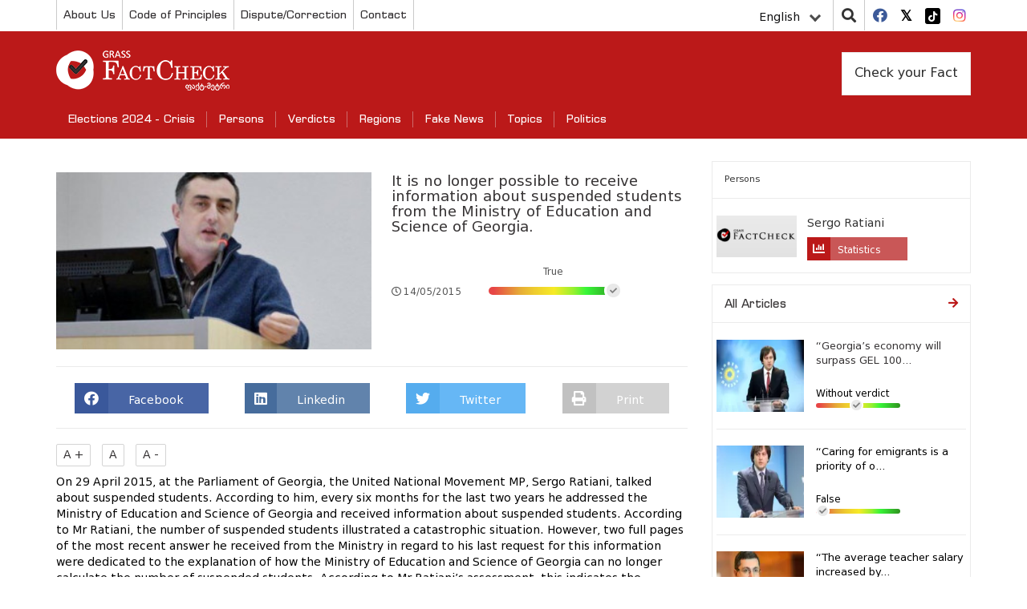

--- FILE ---
content_type: text/html; charset=UTF-8
request_url: https://www.factcheck.ge/en/story/18157-sergo-ratiani-it-is-no-longer-possible-to-receive-information-about-suspended-students-from-the-ministry-of-education-and-science-of-georgia
body_size: 7429
content:
<!DOCTYPE html>
<html lang="en">
<head>
    <meta charset="utf-8">
    <meta http-equiv="X-UA-Compatible" content="IE=edge">
    <meta name="viewport" content="width=device-width, initial-scale=1">
        <title>It is no longer possible to receive information about suspended students from the Ministry of Education and Science of Georgia. | Factcheck.ge</title>
            <meta name="description" content="On 29 April 2015, at the Parliament of Georgia, the United National Movement MP, Sergo Ratiani, talked about suspended students. According to him, eve..."/>
        <meta name="keywords" content=""/>
    <meta property="og:url" content="https://www.factcheck.ge/en/story/18157-sergo-ratiani-it-is-no-longer-possible-to-receive-information-about-suspended-students-from-the-ministry-of-education-and-science-of-georgia">
    <meta property="og:site_name" content="Factcheck.ge"/>
    <meta property="og:title" content="It is no longer possible to receive information about suspended students from the Ministry of Education and Science of Georgia. | Factcheck.ge">
    <meta property="og:type" content="article">
    <meta property="og:image:width" content="1200">
    <meta property="og:image:height" content="630">
    <meta property="og:image" content="https://www.factcheck.ge/storage/files/1200x630/456e97c0-fc6a-11e8-b00d-918617390071.jpg">
    <meta property="og:description" content="On 29 April 2015, at the Parliament of Georgia, the United National Movement MP, Sergo Ratiani, talked about suspended students. According to him, eve...">
    <meta property="fb:app_id" content="602808230310469">
    <meta property="fb:pages" content="471759786227198">
    <meta itemprop="name" content="">
    <meta itemprop="image" content="https://www.factcheck.ge/storage/files/1200x630/456e97c0-fc6a-11e8-b00d-918617390071.jpg">
    <meta name="twitter:card" content="summary_large_image" />
    <meta name="twitter:url" content="https://www.factcheck.ge/en/story/18157-sergo-ratiani-it-is-no-longer-possible-to-receive-information-about-suspended-students-from-the-ministry-of-education-and-science-of-georgia" />
    <meta name="twitter:title" content="It is no longer possible to receive information about suspended students from the Ministry of Education and Science of Georgia. | Factcheck.ge" />
    <meta name="twitter:description" content="On 29 April 2015, at the Parliament of Georgia, the United National Movement MP, Sergo Ratiani, talked about suspended students. According to him, eve..." />
    <meta name="twitter:image:src" content="https://www.factcheck.ge/storage/files/1200x630/456e97c0-fc6a-11e8-b00d-918617390071.jpg" />
    <meta name="twitter:site" content="Factcheck.ge" />
    <!-- CSRF Token -->
    <meta name="csrf-token" content="BfVFdLart6rN12eEN7eddl0wiD6tlqUgTESEB6NH">
    <!-- Favicon -->
    <link rel="icon" href="https://www.factcheck.ge/images/favicon.png" type="image/x-icon" />
    <link rel="apple-touch-icon" href="https://www.factcheck.ge/images/favicon.png">
    <!-- Styles -->
    <link rel="stylesheet" href="https://www.factcheck.ge/assets/app.css">
    <meta name="robots" content="index,follow,all">
    <!-- Google tag (gtag.js) -->
    <script async src="https://www.googletagmanager.com/gtag/js?id=G-SZ0QZNJ9LC"></script>
    <script>
       window.dataLayer = window.dataLayer || [];
       function gtag(){dataLayer.push(arguments);}
       gtag('js', new Date());
       gtag('config', 'G-SZ0QZNJ9LC');
    </script>
</head>
   <body>
      <header>
         <div class="container">
            <div class="row ">
               <div class="col-md-12 p-0">
                  <div class="top-line">
                     <div class="top-menu" id="header_main_menu">
     <div class="nav-mobile"><a id="top-menu-toggle" href="#!"><span></span><span></span><span></span></a></div>
    <ul>
    	    		                <li class="with-sub">
                    <a href="https://www.factcheck.ge/en/page/265-about-us">
                        About Us
                    </a>
                                            <ol>
                                                            <li>
                                    <a href="https://www.factcheck.ge/en/teams">
                                        Team
                                    </a>
                                </li>
                                                            <li>
                                    <a href="https://www.factcheck.ge/en/page/284-methodology">
                                        Methodology
                                    </a>
                                </li>
                                                            <li>
                                    <a href="https://www.factcheck.ge/en/page/666-privacy-policy">
                                        Privacy Policy
                                    </a>
                                </li>
                                                    </ol>
                                    </li>
					    		                <li class="">
                    <a href="https://www.factcheck.ge/en/page/632-code-of-principles">
                        Code of Principles
                    </a>
                                    </li>
					    		                <li class="">
                    <a href="https://www.factcheck.ge/en/page/643-disputecorrection">
                        Dispute/Correction
                    </a>
                                    </li>
					    		                <li class="">
                    <a href="https://www.factcheck.ge/en/page/268-contact">
                        Contact
                    </a>
                                    </li>
					    </ul>
 </div>
                     <div class="right-items">
                        <div class="lang">
    <div class="language-dropdown dropdown">
        <button class="btn btn-link dropdown-toggle" data-bs-toggle="dropdown" type="button" id="dropdownMenuButton" aria-haspopup="true" aria-expanded="false">
            English
            <div class="down-arrow"></div>
        </button>
        <div class="dropdown-menu" aria-labelledby="dropdownMenuButton">
                                                <a href="https://www.factcheck.ge/ka/story/18157-sergo-ratiani-it-is-no-longer-possible-to-receive-information-about-suspended-students-from-the-ministry-of-education-and-science-of-georgia" class="dropdown-item">ქართული</a>
                                                                                            <a href="https://www.factcheck.ge/az/story/18157-sergo-ratiani-it-is-no-longer-possible-to-receive-information-about-suspended-students-from-the-ministry-of-education-and-science-of-georgia" class="dropdown-item">Azərbaycan</a>
                                                                <a href="https://www.factcheck.ge/am/story/18157-sergo-ratiani-it-is-no-longer-possible-to-receive-information-about-suspended-students-from-the-ministry-of-education-and-science-of-georgia" class="dropdown-item">հայերեն</a>
                                                                <a href="https://www.factcheck.ge/ru/story/18157-sergo-ratiani-it-is-no-longer-possible-to-receive-information-about-suspended-students-from-the-ministry-of-education-and-science-of-georgia" class="dropdown-item">Русский</a>
                                    </div>
    </div>
</div>

                        <div class="search">
                           <i class="fa fa-search"></i>
                           <div class="search-in" style=" z-index: 9999999;">
                               <div class="selector">
                                   <select class="withoutsearch" id="withoutsearch">
                                       <option value="1">news</option>
                                       <option value="2">Persons</option>
                                       <option value="3">authors</option>
                                   </select>
                               </div>
                              <div class="search-side">
                                 <div class="search-inside">
                                    <input type="search" name="" id="searchValue" placeholder="Enter a search term...">
                                    <i class="fa fa-window-close"></i>
                                 </div>
                              </div>
                           </div>
                        </div>
                        <div class="socials">
    <ul>
                <li>
            <a href="https://facebook.com/Factcheck.ge" target="_blank">
                <i class="fab fa-facebook"></i>
            </a>
        </li>
                <li>
            <a href="https://twitter.com/FactcheckG" target="_blank">
                <i class="fab fa-twitter-square"></i>
            </a>
        </li>
                <li>
            <a href="https://www.tiktok.com/@factcheck.ge" target="_blank">
                <i class="fab fa-tiktok"></i>
            </a>
        </li>
                <li>
            <a href="https://www.instagram.com/factcheckgeorgia/" target="_blank">
                <i class="fab fa-instagram"></i>
            </a>
        </li>
            </ul>
</div>
                     </div>
                  </div>
               </div>
            </div>
         </div>
         <div class="nav-block">
            <div class="container">
               <div class="row">
                  <div class="col-md-12">
                     <div class="menu-top-side">
                        <div class="brand">
                           <a href="https://www.factcheck.ge/en">
                              <h1>
                                  <img src="https://www.factcheck.ge/assets/images/factcheck.png" alt="Factcheck.ge">
                              </h1>
                            </a>
                        </div>
                     </div>

                     <div class="database pull-right">
                                                      <a href="https://www.factcheck.ge/en/page/285-check-your-fact">
                                 Check your Fact
                             </a>
                                              </div>
                     <nav class="navbar navbar-default">
     <div class="navbar-header">
         <button class="navbar-toggle navbar-toggler collapsed" type="button" data-bs-toggle="collapse" data-bs-target="#navbarSupportedContent" aria-controls="navbarSupportedContent" aria-expanded="false" aria-label="Toggle navigation">
             <span class="sr-only">Toggle navigation</span>
             <span class="icon-bar"></span>
             <span class="icon-bar"></span>
             <span class="icon-bar"></span>
         </button>
     </div>
     <div id="navbarSupportedContent" class="navbar-collapse collapse" style="float: left; width: 100%;">
         <ul class="nav navbar-nav">
                              <li class="dropdown">
                     <a href="https://www.factcheck.ge/en/665-elections-2024-crisis">
                         Elections 2024 - Crisis
                     </a>
                                      </li>
                              <li class="dropdown">
                     <a href="https://www.factcheck.ge/en/persons">
                         Persons
                     </a>
                                      </li>
                              <li class="dropdown">
                     <a href="https://www.factcheck.ge/en/verdicts">
                         Verdicts
                     </a>
                                              <i class="fa fa-chevron-down"></i>
                         <ul class="dropdown-menu">
                                                              <li class="dropdown">
                                     <a href="https://www.factcheck.ge/en/verdicts/1-true">
                                         True
                                     </a>
                                 </li>
                                                              <li class="dropdown">
                                     <a href="https://www.factcheck.ge/en/verdicts/4-mostly-true">
                                         Mostly True
                                     </a>
                                 </li>
                                                              <li class="dropdown">
                                     <a href="https://www.factcheck.ge/en/verdicts/5-half-true">
                                         Half True
                                     </a>
                                 </li>
                                                              <li class="dropdown">
                                     <a href="https://www.factcheck.ge/en/verdicts/6-mostly-false">
                                         Mostly False
                                     </a>
                                 </li>
                                                              <li class="dropdown">
                                     <a href="https://www.factcheck.ge/en/verdicts/3-false">
                                         False
                                     </a>
                                 </li>
                                                              <li class="dropdown">
                                     <a href="https://www.factcheck.ge/en/verdicts/2-lie">
                                         Lie
                                     </a>
                                 </li>
                                                              <li class="dropdown">
                                     <a href="https://www.factcheck.ge/en/verdicts/51-manipulation">
                                         Manipulation
                                     </a>
                                 </li>
                                                              <li class="dropdown">
                                     <a href="https://www.factcheck.ge/en/verdicts/38-fake-news">
                                         Fake News
                                     </a>
                                 </li>
                                                              <li class="dropdown">
                                     <a href="https://www.factcheck.ge/en/verdicts/7-without-verdict">
                                         Without verdict
                                     </a>
                                 </li>
                                                              <li class="dropdown">
                                     <a href="https://www.factcheck.ge/en/verdicts/49-half-flip">
                                         Half Flip
                                     </a>
                                 </li>
                                                              <li class="dropdown">
                                     <a href="https://www.factcheck.ge/en/verdicts/50-full-flop">
                                         Full Flop
                                     </a>
                                 </li>
                                                              <li class="dropdown">
                                     <a href="https://www.factcheck.ge/en/verdicts/55-pozitsia-natsilobriv-shetsvala">
                                         პოზიცია ნაწილობრივ შეცვალა
                                     </a>
                                 </li>
                                                              <li class="dropdown">
                                     <a href="https://www.factcheck.ge/en/verdicts/45-satire">
                                         Satire
                                     </a>
                                 </li>
                                                              <li class="dropdown">
                                     <a href="https://www.factcheck.ge/en/verdicts/37-factcheck-newspaper">
                                         FactCheck Newspaper
                                     </a>
                                 </li>
                                                      </ul>
                                      </li>
                              <li class="dropdown">
                     <a href="https://www.factcheck.ge/en/regions">
                         Regions
                     </a>
                                      </li>
                              <li class="dropdown">
                     <a href="https://www.factcheck.ge/en/573-qhalbi-ambebi">
                         Fake News
                     </a>
                                              <i class="fa fa-chevron-down"></i>
                         <ul class="dropdown-menu">
                                                              <li class="dropdown">
                                     <a href="https://www.factcheck.ge/en/664-%E1%83%99%E1%83%9A%E1%83%98%E1%83%9B%E1%83%90%E1%83%A2%E1%83%98%E1%83%A1-%E1%83%AA%E1%83%95%E1%83%9A%E1%83%98%E1%83%9A%E1%83%94%E1%83%91%E1%83%90">
                                         Climate Change
                                     </a>
                                 </li>
                                                              <li class="dropdown">
                                     <a href="https://www.factcheck.ge/en/page/663-rogor-ar-movtyuvdet">
                                         როგორ არ მოვტყუვდეთ?
                                     </a>
                                 </li>
                                                      </ul>
                                      </li>
                              <li class="dropdown">
                     <a href="https://www.factcheck.ge/en/270-topics">
                         Topics
                     </a>
                                              <i class="fa fa-chevron-down"></i>
                         <ul class="dropdown-menu">
                                                              <li class="dropdown">
                                     <a href="https://www.factcheck.ge/en/469-economy">
                                         Economy
                                     </a>
                                 </li>
                                                              <li class="dropdown">
                                     <a href="https://www.factcheck.ge/en/473-justice">
                                         Justice
                                     </a>
                                 </li>
                                                              <li class="dropdown">
                                     <a href="https://www.factcheck.ge/en/506-politics">
                                         Politics
                                     </a>
                                 </li>
                                                              <li class="dropdown">
                                     <a href="https://www.factcheck.ge/en/475-education">
                                         Education
                                     </a>
                                 </li>
                                                              <li class="dropdown">
                                     <a href="https://www.factcheck.ge/en/465-health-care">
                                         Health Care
                                     </a>
                                 </li>
                                                      </ul>
                                      </li>
                              <li class="dropdown">
                     <a href="https://www.factcheck.ge/en/636-politics">
                         Politics
                     </a>
                                              <i class="fa fa-chevron-down"></i>
                         <ul class="dropdown-menu">
                                                              <li class="dropdown">
                                     <a href="https://www.factcheck.ge/en/544-ukraina">
                                         Ukraine
                                     </a>
                                 </li>
                                                              <li class="dropdown">
                                     <a href="https://www.factcheck.ge/en/281-dapirebebi">
                                         დაპირებები
                                     </a>
                                 </li>
                                                              <li class="dropdown">
                                     <a href="https://www.factcheck.ge/en/651-election-2021">
                                         Election 2021
                                     </a>
                                 </li>
                                                              <li class="dropdown">
                                     <a href="https://www.factcheck.ge/en/313-elections-2017">
                                         Elections 2017
                                     </a>
                                 </li>
                                                              <li class="dropdown">
                                     <a href="https://www.factcheck.ge/en/310-2016-parliamentary-elections">
                                         2016 Parliamentary Elections
                                     </a>
                                 </li>
                                                              <li class="dropdown">
                                     <a href="https://www.factcheck.ge/en/293-elections-2014">
                                         Elections 2014
                                     </a>
                                 </li>
                                                              <li class="dropdown">
                                     <a href="https://www.factcheck.ge/en/279-elections-2013">
                                         Elections 2013
                                     </a>
                                 </li>
                                                              <li class="dropdown">
                                     <a href="https://www.factcheck.ge/en/640-covid-19">
                                         COVID-19
                                     </a>
                                 </li>
                                                              <li class="dropdown">
                                     <a href="https://www.factcheck.ge/en/644-covidvaccine">
                                         COVID Vaccine
                                     </a>
                                 </li>
                                                              <li class="dropdown">
                                     <a href="https://www.factcheck.ge/en/289-fctv">
                                         Fact-Meter TV
                                     </a>
                                 </li>
                                                      </ul>
                                      </li>
                      </ul>
     </div>
 </nav>
                  </div>
               </div>
            </div>
         </div>
      </header>
      <main>
             <div class="container">
        <div class="row">
            <div class="col-md-12">
                <div class="left-wrapper">

                    <div class="post-block type-1 vs-archive vs-in">
                                               <div class="just-person-detail">
                            <div class="post-image">
                                <img src="https://www.factcheck.ge/storage/files/320x180/456e97c0-fc6a-11e8-b00d-918617390071.jpg" alt="It is no longer possible to receive information about suspended students from the Ministry of Education and Science of Georgia.">
                            </div>
                            <div class="post-info">
                                <h3>
                                    It is no longer possible to receive information about suspended students from the Ministry of Education and Science of Georgia.
                                </h3>
                                <p>
                                     
                                </p>
                                <div class="post-tools inside">
                                    <div class="date">
                                        <i class="far fa-clock"></i>14/05/2015
                                    </div>
                                                                            <div class="judgement ">
    <div class="txt">True</div>
    <div class="truth-progress">
        <div class="in-item">
            <i class="fas fa-check" style="left:90%;right: unset;"></i>
            <div class="PopOver">The statement is accurate and nothing is missing</div>
        </div>
    </div>
</div>
                                                                    </div>
                                                            </div>
                        </div>
                        <div class="sharing">
	<a href="#" onclick="socialSharer('https://www.factcheck.ge/en/story/18157-sergo-ratiani-it-is-no-longer-possible-to-receive-information-about-suspended-students-from-the-ministry-of-education-and-science-of-georgia', 'facebook')" class="fb-share">
		<span class="fab fa-facebook"></span> <span class="txt">Facebook</span>
	</a>
	
	<a href="#" onclick="socialSharer('https://www.factcheck.ge/en/story/18157-sergo-ratiani-it-is-no-longer-possible-to-receive-information-about-suspended-students-from-the-ministry-of-education-and-science-of-georgia', 'linkedin')" class="linkedin-share">
		<span class="fab fa-linkedin"></span> <span class="txt">Linkedin</span>
	</a>
	<a href="#" onclick="socialSharer('https://www.factcheck.ge/en/story/18157-sergo-ratiani-it-is-no-longer-possible-to-receive-information-about-suspended-students-from-the-ministry-of-education-and-science-of-georgia', 'twitter')" class="twitter-share">
		<span class="fab fa-twitter"></span> <span class="txt">Twitter</span>
	</a>
	<a href="#" class="print-btn">
		<span class="fa fa-print"></span> <span class="txt">Print</span>
	</a>
</div>
<script type="text/javascript">
	function socialSharer(url, social){
		if (social=='linkedin') {
			window.open("https://www.linkedin.com/shareArticle?mini=true&url="+url,"_blank", "toolbar=yes,scrollbars=yes,resizable=yes,top=20,left=20,width=800,height=600");
		} else if(social=='twitter') {
			window.open("https://twitter.com/intent/tweet?text=&url="+url,"_blank","toolbar=yes,scrollbars=yes,resizable=yes,top=20,left=20,width=800,height=600");
		} else if(social=='google') {
			window.open("https://plus.google.com/share?url="+url,"_blank","toolbar=yes,scrollbars=yes,resizable=yes,top=20,left=20,width=800,height=600");
		} else {
			window.open("https://www.facebook.com/sharer/sharer.php?u="+url, "_blank", "toolbar=yes,scrollbars=yes,resizable=yes,top=20,left=20,width=800,height=600");
		}
	}
</script>
                        <div class="text-content">
                            <div class="txt-sizing">
                                <button id="up">A +</button>
                                <button id="reset">A</button>
                                <button id="down">A -</button>
                            </div>

                            <div id="article-text">
                                On 29 April 2015, at the Parliament of Georgia, the United National Movement MP, Sergo Ratiani, talked about suspended students. According to him, every six months for the last two years he addressed the Ministry of Education and Science of Georgia and received information about suspended students. According to Mr Ratiani, the number of suspended students illustrated a catastrophic situation. However, two full pages of the most recent answer he received from the Ministry in regard to his last request for this information were dedicated to the explanation of how the Ministry of Education and Science of Georgia can no longer calculate the number of suspended students. According to Mr Ratiani’s assessment, this indicates the ineffectiveness and incapacity of the government.

<strong>FactCheck</strong> took interest in the accuracy of Sergo Ratiani’s statement and verified it.

<strong>FactCheck</strong> <a href="http://factcheck.ge/en/article/sergo-ratiani-and-irakli-gharibashvili-on-students-with-suspended-status/">wrote</a> about suspended students earlier as well. A total of 28,055 students had been suspended as of 1 October 2013. Of this number, 8,309 were suspended due to not paying their tuition fee. The overall number of suspended students was 33,575 as of 1 January 2014. Of these, 11,685 were suspended due to not paying their tuition fee. According to the 30 October 2014 answer from the National Centre of Educational Quality Enhancement, it was no longer possible to show the entire number of suspended students due to technical errors discovered in the Centre’s registry of educational facilities. Hence, we were unable to receive the information in which we were interested.

We addressed the National Centre of Educational Quality Enhancement with a similar request on 30 April 2015 as well. The answer we received says that the Ministry of Education and Science of Georgia is carrying out work on improving the registry containing the information about suspended students which means that it is impossible to process these data at the moment.

&nbsp;

<strong>Conclusion</strong>

As we have seen, the Ministry of Education and Science of Georgia has been carrying out work on improving the registry containing the information about suspended students for seven months already which is why the information about suspended students is, indeed, no longer available.

<strong>FactCheck</strong> concludes that Sergo Ratiani’s statement is <strong>TRUE.</strong>
                            </div>

                            <div class="taggable">
                                                                    Tags:
                                    <div>
                                                                                    <h5>
                                                <a href="https://www.factcheck.ge/en/about/730-tvitmmartveloba">
                                                    თვითმმართველობა
                                                </a>
                                            </h5>
                                                                                    <h5>
                                                <a href="https://www.factcheck.ge/en/about/196-beso-namchvadze">
                                                    ბესო ნამჩვაძე
                                                </a>
                                            </h5>
                                                                                    <h5>
                                                <a href="https://www.factcheck.ge/en/about/37-erovnuli-banki">
                                                    ეროვნული ბანკი
                                                </a>
                                            </h5>
                                                                                    <h5>
                                                <a href="https://www.factcheck.ge/en/about/913-irakli-chikovani">
                                                    ირაკლი ჩიქოვანი
                                                </a>
                                            </h5>
                                                                                    <h5>
                                                <a href="https://www.factcheck.ge/en/about/2027-export">
                                                    Export
                                                </a>
                                            </h5>
                                                                                    <h5>
                                                <a href="https://www.factcheck.ge/en/about/2113-vake">
                                                    Vake
                                                </a>
                                            </h5>
                                                                                    <h5>
                                                <a href="https://www.factcheck.ge/en/about/2114-giorgi-chogovadze">
                                                    Giorgi Chogovadze
                                                </a>
                                            </h5>
                                                                            </div>
                                                            </div>
                                                        <div class="author">
                                <a href="https://www.factcheck.ge/en/reporters/395-natalia-vakhtangashvili/articles">
                                    <div class="imgouter">
                                        <img src="https://www.factcheck.ge/storage/defaults/default.jpg" alt="Natalia Vakhtangashvili">
                                    </div>
                                    <div class="username">
                                        Natalia Vakhtangashvili
                                    </div>
                                </a>
                            </div>
                            
                            <br>

                            <div class="fb-like"
                                 data-href="https://www.factcheck.ge/en/story/18157-sergo-ratiani-it-is-no-longer-possible-to-receive-information-about-suspended-students-from-the-ministry-of-education-and-science-of-georgia"
                                 data-layout="standard"
                                 data-action="like"
                                 data-show-faces="true">
                            </div>














                        </div>
                                            </div>
                    
                </div>
                <div class="right-wrapper">
                                            <div class="post-block type-1">
                            <div class="post-header">
                                <span class="see-full">Persons</i></span>
                            </div>
                            <div class="post-content">
                                <div class="persons-sideblock">
                                                                                                                       <div class="person-sidebar-item">
                                               <a href="https://www.factcheck.ge/en/persons/26-sergo-ratiani">
                                                   <img src="https://www.factcheck.ge/storage/defaults/default-seo.jpeg" alt="Sergo Ratiani"/>
                                               </a>
                                               <div class="person-info sharing">
                                                   <h4><a href="https://www.factcheck.ge/en/persons/26-sergo-ratiani">Sergo Ratiani</a></h4>
                                                   <div class="chart-share"><span class="fas fa-chart-bar"></span> <span class="txt">Statistics</span></div>
                                               </div>
                                           </div>
                                                                                                            </div>
                            </div>
                        </div>
                                        <div class="post-block type-1">
        <div class="post-header">
            <a href="https://www.factcheck.ge/en/stories" class="see-full">
                <h3>All Articles</h3>
                <i class="fas fa-arrow-right"></i>
            </a>
        </div>
        <div class="post-content">
            <ul>
                                <li>
                    <a href="https://www.factcheck.ge/en/story/43581-georgias-economy-will-surpass-gel-100-billion-and-the-gdp-per-capita-will-exceed-usd-10000-for-the-first-time-in-2025">
                        <div class="post-image">
                            <img src="https://www.factcheck.ge/storage/files/145x97/6c1c19ad-fbb4-4665-b1e1-862161fffe61.webp" alt="“Georgia’s economy will surpass GEL 100 billion and the GDP per capita will exceed USD 10,000 for the first time in 2025.”" />
                        </div>
                        <div class="post-info inside">
                            <h3>“Georgia’s economy will surpass GEL 100...</h3>
                                                        <div class="post-tools">
                                 <div class="judgement ">
    <div class="txt">Without verdict</div>
    <div class="truth-progress">
        <div class="in-item">
            <i class="fas fa-check" style="left:40%;right: unset;"></i>
            <div class="PopOver">The verification of the application can not be evaluated</div>
        </div>
    </div>
</div>
                            </div>
                                                    </div>
                    </a>
                </li>
                                <li>
                    <a href="https://www.factcheck.ge/en/story/43580-caring-for-emigrants-is-a-priority-of-our-government-the-scale-of-support-for-the-diaspora-has-increased-tenfold-and-twentyfold-under-our-administration">
                        <div class="post-image">
                            <img src="https://www.factcheck.ge/storage/files/145x97/83ec60ea-240d-4169-b4d5-d25469e44249.webp" alt="“Caring for emigrants is a priority of our government; the scale of support for the diaspora has increased tenfold and twentyfold under our administration.”" />
                        </div>
                        <div class="post-info inside">
                            <h3>“Caring for emigrants is a priority of o...</h3>
                                                        <div class="post-tools">
                                 <div class="judgement ">
    <div class="txt">False</div>
    <div class="truth-progress">
        <div class="in-item">
            <i class="fas fa-check" style="left:0%;right: unset;"></i>
            <div class="PopOver">The statement is inaccurate</div>
        </div>
    </div>
</div>
                            </div>
                                                    </div>
                    </a>
                </li>
                                <li>
                    <a href="https://www.factcheck.ge/en/story/43579-the-average-teacher-salary-increased-by-gel-500-last-year-accordingly-this-is-not-planned-for-in-the-coming-year">
                        <div class="post-image">
                            <img src="https://www.factcheck.ge/storage/files/145x97/555a1486-fdef-49b8-a8ff-2559fdc3f583.webp" alt="“The average teacher salary increased by GEL 500 last year; accordingly, this is not planned for in the coming year.”" />
                        </div>
                        <div class="post-info inside">
                            <h3>“The average teacher salary increased by...</h3>
                                                        <div class="post-tools">
                                 <div class="judgement ">
    <div class="txt">Mostly True</div>
    <div class="truth-progress">
        <div class="in-item">
            <i class="fas fa-check" style="left:70%;right: unset;"></i>
            <div class="PopOver">The application is accurate, but requires additional information and/or definition</div>
        </div>
    </div>
</div>
                            </div>
                                                    </div>
                    </a>
                </li>
                            </ul>
        </div>
    </div>
<div class="banner-block hidden-mobile">
            <a href="https://ifcncodeofprinciples.poynter.org/profile/factcheck-georgia" target="_blank">
                <img src="https://www.factcheck.ge/storage/files/a81ef270-a6e0-11e9-b9fb-f7d6f47c400d.png" alt="IFCN Verification" />
            </a>
		</div>
				<div class="banner-block hidden-mobile">
            <a href="https://efcsn.com/" target="_blank">
                <img src="https://www.factcheck.ge/storage/files/a4c0c390-50a2-11ee-bd77-5761ba1ec9e0.png" alt="EFCSN" />
            </a>
		</div>
	<div class="database hidden-mobile">
    <a href="https://www.factcheck.ge/en/database">Public Information Base</a>
</div>
            <div class="banner-block hidden-mobile"> <div class="fb-page" data-href="https://www.facebook.com/Factcheck.ge" data-tabs="timeline" data-small-header="false" data-adapt-container-width="true" data-hide-cover="false" data-show-facepile="false"><blockquote cite="https://www.facebook.com/Factcheck.ge" class="fb-xfbml-parse-ignore"><a href="https://www.facebook.com/Factcheck.ge">Factcheck.ge</a></blockquote></div>

<div id="fb-root"></div>
<script>(function(d, s, id) {
  var js, fjs = d.getElementsByTagName(s)[0];
  if (d.getElementById(id)) return;
  js = d.createElement(s); js.id = id;
  js.src = 'https://connect.facebook.net/en_US/sdk.js#xfbml=1&version=v3.2&appId=1035511813262740&autoLogAppEvents=1';
  fjs.parentNode.insertBefore(js, fjs);
}(document, 'script', 'facebook-jssdk'));</script> </div>
                    </div>
            </div>
        </div>
    </div>
      </main>
      <footer>
    <div class="container">
        <div class="row">
            <div class="col-md-12">
                <div class="footer-content">
                    <div class="logos">
                                            </div>
                    <div class="contact-info">
                        <div class="info-item">
        <p></p>
        <p></p>
    </div>
    <div class="info-item">
        <p>Phone: <a href="tel:+(995 32) 2 22 29 13">+(995 32) 2 22 29 13</a></p>
    </div>
    <div class="info-item">
        <p>Email: <a href="/cdn-cgi/l/email-protection#a7cec9c1c8e7c1c6c4d3c4cfc2c4cc89c0c2"><span class="__cf_email__" data-cfemail="cfa6a1a9a08fa9aeacbbaca7aaaca4e1a8aa">[email&#160;protected]</span></a></p>
    </div>
                    </div>
                    <div class="newsletter">
                        
                        <p style="padding-top:0px">The views and opinions expressed on this website belong to Factcheck.ge and are not the views and opinions of project support organizations.</p>
                    </div>
                </div>
            </div>
        </div>
    </div>
    <div class="footer-wrapper">
        <div class="container">
            <div class="row">
                <div class="col-md-12">
                    <div class="copyright">
                        <div class="priv">
                            <div class="brand-logo">
                                <a href="https://www.factcheck.ge/en">
                                    <h1>
                                        <img src="https://www.factcheck.ge/assets/images/factcheck.png" alt="Factcheck.ge">
                                    </h1>
                                </a>
                            </div>
                        </div>
                        <div class="cr_by">
                            © 2026 |                                 <a href="https://www.factcheck.ge/en/page/666-privacy-policy">
                                    Privacy Policy
                                </a>
                                                        
                        </div>
                    </div>
                </div>
            </div>
        </div>
    </div>
    
</footer>
      <script data-cfasync="false" src="/cdn-cgi/scripts/5c5dd728/cloudflare-static/email-decode.min.js"></script><script type="text/javascript" src="https://www.factcheck.ge/old/assets/js/app.js" ></script>
         <script defer src="https://static.cloudflareinsights.com/beacon.min.js/vcd15cbe7772f49c399c6a5babf22c1241717689176015" integrity="sha512-ZpsOmlRQV6y907TI0dKBHq9Md29nnaEIPlkf84rnaERnq6zvWvPUqr2ft8M1aS28oN72PdrCzSjY4U6VaAw1EQ==" data-cf-beacon='{"version":"2024.11.0","token":"856a7523f4a5457cab2be99ee9c3b045","server_timing":{"name":{"cfCacheStatus":true,"cfEdge":true,"cfExtPri":true,"cfL4":true,"cfOrigin":true,"cfSpeedBrain":true},"location_startswith":null}}' crossorigin="anonymous"></script>
<script>(function(){function c(){var b=a.contentDocument||a.contentWindow.document;if(b){var d=b.createElement('script');d.innerHTML="window.__CF$cv$params={r:'9c0a79deee68ddf0',t:'MTc2ODg2OTE2MA=='};var a=document.createElement('script');a.src='/cdn-cgi/challenge-platform/scripts/jsd/main.js';document.getElementsByTagName('head')[0].appendChild(a);";b.getElementsByTagName('head')[0].appendChild(d)}}if(document.body){var a=document.createElement('iframe');a.height=1;a.width=1;a.style.position='absolute';a.style.top=0;a.style.left=0;a.style.border='none';a.style.visibility='hidden';document.body.appendChild(a);if('loading'!==document.readyState)c();else if(window.addEventListener)document.addEventListener('DOMContentLoaded',c);else{var e=document.onreadystatechange||function(){};document.onreadystatechange=function(b){e(b);'loading'!==document.readyState&&(document.onreadystatechange=e,c())}}}})();</script></body>
</html>
